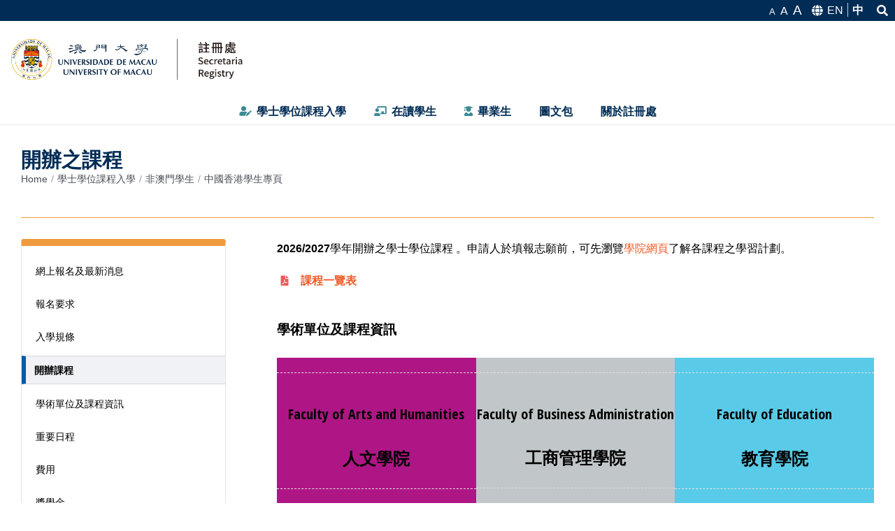

--- FILE ---
content_type: text/html; charset=UTF-8
request_url: https://reg.um.edu.mo/admissions/nonlocal/hk/offer-prog/?lang=zh-hant
body_size: 17233
content:
<!DOCTYPE html>
<html class="avada-html-layout-wide avada-html-header-position-top" lang="zh-hant" prefix="og: http://ogp.me/ns# fb: http://ogp.me/ns/fb#">
<head>
	<meta http-equiv="X-UA-Compatible" content="IE=edge" />
	<meta http-equiv="Content-Type" content="text/html; charset=utf-8"/>
	<meta name="viewport" content="width=device-width, initial-scale=1" />
	<title>開辦之課程 &#8211; Registry, UM</title><link rel="stylesheet" href="https://fonts.googleapis.com/css?family=Monda%3A500%2C400%7COpen%20Sans%3Ainherit%2Cinherititalic%2C400&amp;subset=latin%2Clatin-ext&amp;display=swap" /><link rel="stylesheet" href="https://reg.um.edu.mo/wp-content/cache/min/1/d65141e427689619abc604248e1d6ccf.css" media="all" data-minify="1" />
<link rel="alternate" hreflang="en" href="https://reg.um.edu.mo/admissions/nonlocal/hk/offer-prog/" />
<link rel="alternate" hreflang="zh-hant" href="https://reg.um.edu.mo/admissions/nonlocal/hk/offer-prog/?lang=zh-hant" />
<link rel='dns-prefetch' href='//fonts.googleapis.com' />
<link href='https://fonts.gstatic.com' crossorigin rel='preconnect' />
<link rel="alternate" type="text/calendar" title="Registry, UM &raquo; iCal Feed" href="https://reg.um.edu.mo/events/?lang=zh-hant&amp;ical=1" />
		
		
		
		
		
		
		<meta property="og:title" content="開辦之課程"/>
		<meta property="og:type" content="article"/>
		<meta property="og:url" content="https://reg.um.edu.mo/admissions/nonlocal/hk/offer-prog/?lang=zh-hant"/>
		<meta property="og:site_name" content="Registry, UM"/>
		<meta property="og:description" content=""/>

									<meta property="og:image" content="https://reg.um.edu.mo/wp-content/uploads/2020/11/REG_a_1.png"/>
							







<!--[if IE]>
<link rel='stylesheet' id='avada-IE-css'  href='https://reg.um.edu.mo/wp-content/themes/Avada/assets/css/ie.min.css' type='text/css' media='all' />
<style id='avada-IE-inline-css' type='text/css'>
.avada-select-parent .select-arrow{background-color:#ffffff}
.select-arrow{background-color:#ffffff}
</style>
<![endif]-->






<script type='text/javascript' src='https://reg.um.edu.mo/wp-includes/js/jquery/jquery.js'></script>



<link rel="canonical" href="https://reg.um.edu.mo/admissions/nonlocal/hk/offer-prog/?lang=zh-hant" />
<link rel='shortlink' href='https://reg.um.edu.mo/?p=3304&amp;lang=zh-hant' />
<link rel="alternate" type="application/json+oembed" href="https://reg.um.edu.mo/wp-json/oembed/1.0/embed?url=https%3A%2F%2Freg.um.edu.mo%2Fadmissions%2Fnonlocal%2Fhk%2Foffer-prog%2F%3Flang%3Dzh-hant" />
<link rel="alternate" type="text/xml+oembed" href="https://reg.um.edu.mo/wp-json/oembed/1.0/embed?url=https%3A%2F%2Freg.um.edu.mo%2Fadmissions%2Fnonlocal%2Fhk%2Foffer-prog%2F%3Flang%3Dzh-hant&amp;format=xml" />
<meta name="generator" content="WPML ver:4.4.10 stt:61,1;" />
<style id="mystickymenu" type="text/css">#mysticky-nav { width:100%; position: static; }#mysticky-nav.wrapfixed { position:fixed; left: 0px; margin-top:0px;  z-index: 99990; -webkit-transition: 0.3s; -moz-transition: 0.3s; -o-transition: 0.3s; transition: 0.3s; -ms-filter:"progid:DXImageTransform.Microsoft.Alpha(Opacity=90)"; filter: alpha(opacity=90); opacity:0.9; background-color: #f7f5e7;}#mysticky-nav.wrapfixed .myfixed{ background-color: #f7f5e7; position: relative;top: auto;left: auto;right: auto;}#mysticky-nav .myfixed { margin:0 auto; float:none; border:0px; background:none; max-width:100%; }</style>			<style type="text/css">
																															</style>
			<meta name="tec-api-version" content="v1"><meta name="tec-api-origin" content="https://reg.um.edu.mo/?lang=zh-hant"><link rel="https://theeventscalendar.com/" href="https://reg.um.edu.mo/wp-json/tribe/events/v1/" /><!-- Global site tag (gtag.js) - Google Analytics -->
<script data-rocketlazyloadscript='https://www.googletagmanager.com/gtag/js?id=UA-86346321-1' async ></script>
<script data-rocketlazyloadscript='[data-uri]' ></script>
<style type="text/css" id="css-fb-visibility">@media screen and (max-width: 640px){body:not(.fusion-builder-ui-wireframe) .fusion-no-small-visibility{display:none !important;}body:not(.fusion-builder-ui-wireframe) .sm-text-align-center{text-align:center !important;}body:not(.fusion-builder-ui-wireframe) .sm-text-align-left{text-align:left !important;}body:not(.fusion-builder-ui-wireframe) .sm-text-align-right{text-align:right !important;}body:not(.fusion-builder-ui-wireframe) .fusion-absolute-position-small{position:absolute;top:auto;width:100%;}}@media screen and (min-width: 641px) and (max-width: 1024px){body:not(.fusion-builder-ui-wireframe) .fusion-no-medium-visibility{display:none !important;}body:not(.fusion-builder-ui-wireframe) .md-text-align-center{text-align:center !important;}body:not(.fusion-builder-ui-wireframe) .md-text-align-left{text-align:left !important;}body:not(.fusion-builder-ui-wireframe) .md-text-align-right{text-align:right !important;}body:not(.fusion-builder-ui-wireframe) .fusion-absolute-position-medium{position:absolute;top:auto;width:100%;}}@media screen and (min-width: 1025px){body:not(.fusion-builder-ui-wireframe) .fusion-no-large-visibility{display:none !important;}body:not(.fusion-builder-ui-wireframe) .lg-text-align-center{text-align:center !important;}body:not(.fusion-builder-ui-wireframe) .lg-text-align-left{text-align:left !important;}body:not(.fusion-builder-ui-wireframe) .lg-text-align-right{text-align:right !important;}body:not(.fusion-builder-ui-wireframe) .fusion-absolute-position-large{position:absolute;top:auto;width:100%;}}</style><style type="text/css">.broken_link, a.broken_link {
	text-decoration: underline;
}</style><meta name="generator" content="Powered by Slider Revolution 6.6.8 - responsive, Mobile-Friendly Slider Plugin for WordPress with comfortable drag and drop interface." />
<script>function setREVStartSize(e){
			//window.requestAnimationFrame(function() {
				window.RSIW = window.RSIW===undefined ? window.innerWidth : window.RSIW;
				window.RSIH = window.RSIH===undefined ? window.innerHeight : window.RSIH;
				try {
					var pw = document.getElementById(e.c).parentNode.offsetWidth,
						newh;
					pw = pw===0 || isNaN(pw) || (e.l=="fullwidth" || e.layout=="fullwidth") ? window.RSIW : pw;
					e.tabw = e.tabw===undefined ? 0 : parseInt(e.tabw);
					e.thumbw = e.thumbw===undefined ? 0 : parseInt(e.thumbw);
					e.tabh = e.tabh===undefined ? 0 : parseInt(e.tabh);
					e.thumbh = e.thumbh===undefined ? 0 : parseInt(e.thumbh);
					e.tabhide = e.tabhide===undefined ? 0 : parseInt(e.tabhide);
					e.thumbhide = e.thumbhide===undefined ? 0 : parseInt(e.thumbhide);
					e.mh = e.mh===undefined || e.mh=="" || e.mh==="auto" ? 0 : parseInt(e.mh,0);
					if(e.layout==="fullscreen" || e.l==="fullscreen")
						newh = Math.max(e.mh,window.RSIH);
					else{
						e.gw = Array.isArray(e.gw) ? e.gw : [e.gw];
						for (var i in e.rl) if (e.gw[i]===undefined || e.gw[i]===0) e.gw[i] = e.gw[i-1];
						e.gh = e.el===undefined || e.el==="" || (Array.isArray(e.el) && e.el.length==0)? e.gh : e.el;
						e.gh = Array.isArray(e.gh) ? e.gh : [e.gh];
						for (var i in e.rl) if (e.gh[i]===undefined || e.gh[i]===0) e.gh[i] = e.gh[i-1];
											
						var nl = new Array(e.rl.length),
							ix = 0,
							sl;
						e.tabw = e.tabhide>=pw ? 0 : e.tabw;
						e.thumbw = e.thumbhide>=pw ? 0 : e.thumbw;
						e.tabh = e.tabhide>=pw ? 0 : e.tabh;
						e.thumbh = e.thumbhide>=pw ? 0 : e.thumbh;
						for (var i in e.rl) nl[i] = e.rl[i]<window.RSIW ? 0 : e.rl[i];
						sl = nl[0];
						for (var i in nl) if (sl>nl[i] && nl[i]>0) { sl = nl[i]; ix=i;}
						var m = pw>(e.gw[ix]+e.tabw+e.thumbw) ? 1 : (pw-(e.tabw+e.thumbw)) / (e.gw[ix]);
						newh =  (e.gh[ix] * m) + (e.tabh + e.thumbh);
					}
					var el = document.getElementById(e.c);
					if (el!==null && el) el.style.height = newh+"px";
					el = document.getElementById(e.c+"_wrapper");
					if (el!==null && el) {
						el.style.height = newh+"px";
						el.style.display = "block";
					}
				} catch(e){
					console.log("Failure at Presize of Slider:" + e)
				}
			//});
		  };</script>
		
		
	
	
</head>

<body data-rsssl=1 class="page-template-default page page-id-3304 page-child parent-pageid-3298 tribe-no-js fusion-image-hovers fusion-pagination-sizing fusion-button_size-large fusion-button_type-flat fusion-button_span-yes avada-image-rollover-circle-yes avada-image-rollover-yes avada-image-rollover-direction-left fusion-has-button-gradient fusion-body ltr no-mobile-slidingbar no-mobile-totop avada-has-rev-slider-styles fusion-disable-outline fusion-sub-menu-fade mobile-logo-pos-center layout-wide-mode avada-has-boxed-modal-shadow- layout-scroll-offset-full avada-has-zero-margin-offset-top has-sidebar fusion-top-header menu-text-align-center mobile-menu-design-modern fusion-show-pagination-text fusion-header-layout-v4 avada-responsive avada-footer-fx-sticky avada-menu-highlight-style-background fusion-search-form-classic fusion-main-menu-search-overlay fusion-avatar-circle avada-dropdown-styles avada-blog-layout-large avada-blog-archive-layout-grid avada-ec-not-100-width avada-ec-meta-layout-sidebar avada-header-shadow-no avada-menu-icon-position-left avada-has-megamenu-shadow avada-has-mobile-menu-search avada-has-breadcrumb-mobile-hidden avada-has-titlebar-bar_and_content avada-header-border-color-full-transparent avada-has-pagination-width_height avada-flyout-menu-direction-fade avada-ec-views-v1" >
		<a class="skip-link screen-reader-text" href="#content">Skip to content</a>

	<div id="boxed-wrapper">
		<div class="fusion-sides-frame"></div>
		<div id="wrapper" class="fusion-wrapper">
			<div id="home" style="position:relative;top:-1px;"></div>
			
			<header class="fusion-header-wrapper">
				<div class="fusion-header-v4 fusion-logo-alignment fusion-logo-center fusion-sticky-menu- fusion-sticky-logo- fusion-mobile-logo-1 fusion-sticky-menu-only fusion-header-menu-align-center fusion-mobile-menu-design-modern">
					
<div class="fusion-secondary-header">
	<div class="fusion-row">
							<div class="fusion-alignright">
				<nav class="fusion-secondary-menu" role="navigation" aria-label="Secondary Menu"></nav>			</div>
			</div>
</div>
<div class="fusion-header-sticky-height"></div>

<div class="office-header--top">
	<div class="office-header__lang">
		<div class="fontsize">

		<a href="#" id="fontsmall" class="fontsmall">
							A
					</a>
		<a href="#" id="fontmedium" class="fontmedium">
							A
					</a>
		<a href="#" id="fontlarge" class="fontlarge">
							A
					</a>
		</div>
		<div class="langswitch">
			<span><i class="fas fa-globe"></i></span> 
			
<div class="wpml-ls-statics-shortcode_actions wpml-ls wpml-ls-legacy-list-horizontal">
	<ul><li class="wpml-ls-slot-shortcode_actions wpml-ls-item wpml-ls-item-en wpml-ls-first-item wpml-ls-item-legacy-list-horizontal">
				<a href="https://reg.um.edu.mo/admissions/nonlocal/hk/offer-prog/" class="wpml-ls-link">
                    <span class="wpml-ls-native" lang="en">EN</span><span class="wpml-ls-display"><span class="wpml-ls-bracket"> (</span>英語<span class="wpml-ls-bracket">)</span></span></a>
			</li><li class="wpml-ls-slot-shortcode_actions wpml-ls-item wpml-ls-item-zh-hant wpml-ls-current-language wpml-ls-last-item wpml-ls-item-legacy-list-horizontal">
				<a href="https://reg.um.edu.mo/admissions/nonlocal/hk/offer-prog/?lang=zh-hant" class="wpml-ls-link">
                    <span class="wpml-ls-native">中</span></a>
			</li></ul>
</div>
		</div>
		
		<div class="topsearch">
			<a data-toggle="collapse" data-target="#topsearch"> <i class="fas fa-search"></i></a>
		</div>
	</div>
</div>
<div class="fusion-sticky-header-wrapper"> <!-- start fusion sticky header wrapper -->
	<div class="fusion-header">
		<div class="fusion-row office-header__row">
						<a href="https://um.edu.mo" class="office-header__umlogo"></a>
				<div class="fusion-logo" data-margin-top="10px" data-margin-bottom="10px" data-margin-left="0px" data-margin-right="0px">
			<a class="fusion-logo-link"  href="https://reg.um.edu.mo/?lang=zh-hant" >

						<!-- standard logo -->
			<img src="https://reg.um.edu.mo/wp-content/uploads/2020/11/REG_a_1.png" srcset="https://reg.um.edu.mo/wp-content/uploads/2020/11/REG_a_1.png 1x" width="2816" height="542" alt="Registry, UM Logo" data-retina_logo_url="" class="fusion-standard-logo" />

											<!-- mobile logo -->
				<img src="https://reg.um.edu.mo/wp-content/uploads/2020/11/REG_b_1.png" srcset="https://reg.um.edu.mo/wp-content/uploads/2020/11/REG_b_1.png 1x" width="2270" height="938" alt="Registry, UM Logo" data-retina_logo_url="" class="fusion-mobile-logo" />
			
					</a>
		
<div class="fusion-header-content-3-wrapper">
	</div>
</div>
			<div id="topsearch" class="collapse topsearch__form fade">
						<form role="search" class="searchform fusion-search-form  fusion-search-form-classic" method="get" action="https://reg.um.edu.mo/?lang=zh-hant">
			<div class="fusion-search-form-content">

				
				<div class="fusion-search-field search-field">
					<label><span class="screen-reader-text">Search for:</span>
													<input type="search" value="" name="s" class="s" placeholder="Search..." required aria-required="true" aria-label="Search..."/>
											</label>
				</div>
				<div class="fusion-search-button search-button">
					<input type="submit" class="fusion-search-submit searchsubmit" aria-label="Search" value="&#xf002;" />
									</div>

				
			</div>


			
		<input type='hidden' name='lang' value='zh-hant' /></form>
					</div>
								<div class="fusion-mobile-menu-icons">
							<a href="#" class="fusion-icon fusion-icon-bars" aria-label="Toggle mobile menu" aria-expanded="false"></a>
		
					<a href="#" class="fusion-icon fusion-icon-search" aria-label="Toggle mobile search"></a>
		
		
			</div>
			
					</div>
	</div>
	<div class="fusion-secondary-main-menu">
		<div class="fusion-row">
			<nav class="fusion-main-menu" aria-label="Main Menu"><div class="fusion-overlay-search">		<form role="search" class="searchform fusion-search-form  fusion-search-form-classic" method="get" action="https://reg.um.edu.mo/?lang=zh-hant">
			<div class="fusion-search-form-content">

				
				<div class="fusion-search-field search-field">
					<label><span class="screen-reader-text">Search for:</span>
													<input type="search" value="" name="s" class="s" placeholder="Search..." required aria-required="true" aria-label="Search..."/>
											</label>
				</div>
				<div class="fusion-search-button search-button">
					<input type="submit" class="fusion-search-submit searchsubmit" aria-label="Search" value="&#xf002;" />
									</div>

				
			</div>


			
		<input type='hidden' name='lang' value='zh-hant' /></form>
		<div class="fusion-search-spacer"></div><a href="#" role="button" aria-label="Close Search" class="fusion-close-search"></a></div><ul id="menu-main-menu-v2-chinese-traditional" class="fusion-menu"><li  id="menu-item-4838"  class="menu-item menu-item-type-post_type menu-item-object-page current-page-ancestor menu-item-has-children menu-item-4838 fusion-megamenu-menu "  data-item-id="4838"><a  href="https://reg.um.edu.mo/admissions/?lang=zh-hant" class="fusion-flex-link fusion-background-highlight"><span class="fusion-megamenu-icon"><i class="glyphicon fa-user-edit fas" aria-hidden="true"></i></span><span class="menu-text">學士學位課程入學</span></a><div class="fusion-megamenu-wrapper fusion-columns-4 columns-per-row-4 columns-4 col-span-12 fusion-megamenu-fullwidth fusion-megamenu-width-site-width"><div class="row"><div class="fusion-megamenu-holder" style="width:1400px;" data-width="1400px"><ul class="fusion-megamenu"><li  id="menu-item-5171"  class="menu-item menu-item-type-post_type menu-item-object-page menu-item-has-children menu-item-5171 fusion-megamenu-submenu fusion-megamenu-columns-4 col-lg-3 col-md-3 col-sm-3" ><div class='fusion-megamenu-title'><a href="https://reg.um.edu.mo/admissions/macao-students/?lang=zh-hant"><span class="fusion-megamenu-icon"><i class="glyphicon fa-book-open fas" aria-hidden="true"></i></span>澳門學生</a></div><ul class="sub-menu"><li  id="menu-item-60742"  class="menu-item menu-item-type-custom menu-item-object-custom menu-item-60742" ><a  href="https://reg.um.edu.mo/admissions/macao-students/admission-examination/?lang=zh-hant" class="fusion-background-highlight"><span><span class="fusion-megamenu-bullet"></span>入學考試</span></a></li><li  id="menu-item-60745"  class="menu-item menu-item-type-custom menu-item-object-custom menu-item-60745" ><a  href="https://reg.um.edu.mo/admissions/macao-students/direct-admission/rules/?lang=zh-hant" class="fusion-background-highlight"><span><span class="fusion-megamenu-bullet"></span>直接入學</span></a></li><li  id="menu-item-5172"  class="menu-item menu-item-type-post_type menu-item-object-page menu-item-5172" ><a  href="https://reg.um.edu.mo/admissions/macao-students/application-period/?lang=zh-hant" class="fusion-background-highlight"><span><span class="fusion-megamenu-bullet"></span>報名日期</span></a></li></ul></li><li  id="menu-item-4847"  class="menu-item menu-item-type-post_type menu-item-object-page current-page-ancestor menu-item-has-children menu-item-4847 fusion-megamenu-submenu fusion-megamenu-columns-4 col-lg-3 col-md-3 col-sm-3" ><div class='fusion-megamenu-title'><a href="https://reg.um.edu.mo/admissions/nonlocal/?lang=zh-hant"><span class="fusion-megamenu-icon"><i class="glyphicon fa-globe fas" aria-hidden="true"></i></span>非澳門學生</a></div><ul class="sub-menu"><li  id="menu-item-60751"  class="menu-item menu-item-type-custom menu-item-object-custom menu-item-60751" ><a  href="https://reg.um.edu.mo/admissions/nonlocal/mainland/gk/news/?lang=zh-hant" class="fusion-background-highlight"><span><span class="fusion-megamenu-bullet"></span>内地（高考生）</span></a></li><li  id="menu-item-19738"  class="menu-item menu-item-type-custom menu-item-object-custom menu-item-19738" ><a  href="https://reg.um.edu.mo/admissions/nonlocal/hk/news/?lang=zh-hant" class="fusion-background-highlight"><span><span class="fusion-megamenu-bullet"></span>中國香港學生</span></a></li><li  id="menu-item-7133"  class="menu-item menu-item-type-custom menu-item-object-custom menu-item-7133" ><a  href="https://reg.um.edu.mo/admissions/nonlocal/taiwan/news/?lang=zh-hant" class="fusion-background-highlight"><span><span class="fusion-megamenu-bullet"></span>台灣地區學生</span></a></li><li  id="menu-item-8518"  class="menu-item menu-item-type-custom menu-item-object-custom menu-item-8518" ><a  href="https://reg.um.edu.mo/admissions/nonlocal/malaysia/news/" class="fusion-background-highlight"><span><span class="fusion-megamenu-bullet"></span>馬來西亞學生</span></a></li><li  id="menu-item-8517"  class="menu-item menu-item-type-custom menu-item-object-custom menu-item-8517" ><a  href="https://reg.um.edu.mo/admissions/nonlocal/others-regions/news/" class="fusion-background-highlight"><span><span class="fusion-megamenu-bullet"></span>其他學生</span></a></li></ul></li><li  id="menu-item-4853"  class="menu-item menu-item-type-post_type menu-item-object-page menu-item-has-children menu-item-4853 fusion-megamenu-submenu fusion-megamenu-columns-4 col-lg-3 col-md-3 col-sm-3" ><div class='fusion-megamenu-title'><a href="https://reg.um.edu.mo/admissions/general-information/application-period/?lang=zh-hant"><span class="fusion-megamenu-icon"><i class="glyphicon fa-info-circle fas" aria-hidden="true"></i></span>基本資料</a></div><ul class="sub-menu"><li  id="menu-item-4854"  class="menu-item menu-item-type-post_type menu-item-object-page menu-item-4854" ><a  href="https://reg.um.edu.mo/admissions/general-information/application-period/?lang=zh-hant" class="fusion-background-highlight"><span><span class="fusion-megamenu-bullet"></span>報名日期</span></a></li><li  id="menu-item-63720"  class="menu-item menu-item-type-custom menu-item-object-custom menu-item-63720" ><a  href="https://reg.um.edu.mo/admissions/general-information/scholarships-2/?lang=zh-hant" class="fusion-background-highlight"><span><span class="fusion-megamenu-bullet"></span>獎學金</span></a></li><li  id="menu-item-64671"  class="menu-item menu-item-type-custom menu-item-object-custom menu-item-64671" ><a  href="https://reg.um.edu.mo/admissions/general-information/fees/?lang=zh-hant" class="fusion-background-highlight"><span><span class="fusion-megamenu-bullet"></span>費用</span></a></li><li  id="menu-item-4857"  class="menu-item menu-item-type-post_type menu-item-object-page menu-item-4857" ><a  href="https://reg.um.edu.mo/admissions/general-information/admission-policy/?lang=zh-hant" class="fusion-background-highlight"><span><span class="fusion-megamenu-bullet"></span>身心障礙學生入學政策</span></a></li><li  id="menu-item-4858"  class="menu-item menu-item-type-post_type menu-item-object-page menu-item-4858" ><a  href="https://reg.um.edu.mo/admissions/general-information/qa/?lang=zh-hant" class="fusion-background-highlight"><span><span class="fusion-megamenu-bullet"></span>常見問題</span></a></li><li  id="menu-item-4859"  class="menu-item menu-item-type-post_type menu-item-object-page menu-item-4859" ><a  href="https://reg.um.edu.mo/admissions/general-information/download-area/?lang=zh-hant" class="fusion-background-highlight"><span><span class="fusion-megamenu-bullet"></span>下載區</span></a></li><li  id="menu-item-4860"  class="menu-item menu-item-type-post_type menu-item-object-page menu-item-4860" ><a  href="https://reg.um.edu.mo/admissions/general-information/termination/?lang=zh-hant" class="fusion-background-highlight"><span><span class="fusion-megamenu-bullet"></span>終止申請及學籍</span></a></li><li  id="menu-item-4862"  class="menu-item menu-item-type-post_type menu-item-object-page menu-item-4862" ><a  href="https://reg.um.edu.mo/admissions/general-information/admission-enquiry/?lang=zh-hant" class="fusion-background-highlight"><span><span class="fusion-megamenu-bullet"></span>入學查詢</span></a></li><li  id="menu-item-64152"  class="menu-item menu-item-type-custom menu-item-object-custom menu-item-64152" ><a  href="https://reg.um.edu.mo/university-almanac/?lang=zh-hant" class="fusion-background-highlight"><span><span class="fusion-megamenu-bullet"></span>澳大校曆</span></a></li></ul></li><li  id="menu-item-4863"  class="menu-item menu-item-type-custom menu-item-object-custom menu-item-has-children menu-item-4863 fusion-megamenu-submenu fusion-megamenu-columns-4 col-lg-3 col-md-3 col-sm-3" ><div class='fusion-megamenu-title'><span><span class="fusion-megamenu-icon"><i class="glyphicon fa-link fas" aria-hidden="true"></i></span>相關連結</span></div><ul class="sub-menu"><li  id="menu-item-4864"  class="menu-item menu-item-type-custom menu-item-object-custom menu-item-4864" ><a  href="https://www.um.edu.mo/zh-hant/about-um/" class="fusion-background-highlight"><span><span class="fusion-megamenu-bullet"></span>關於澳大</span></a></li><li  id="menu-item-4870"  class="menu-item menu-item-type-custom menu-item-object-custom menu-item-4870" ><a  href="https://www.um.edu.mo/zh-hant/news-centre/news-and-events/news-and-press-releases.html" class="fusion-background-highlight"><span><span class="fusion-megamenu-bullet"></span>澳大發展動向</span></a></li><li  id="menu-item-4867"  class="menu-item menu-item-type-custom menu-item-object-custom menu-item-4867" ><a  href="https://www.um.edu.mo/zh-hant/study-at-um/facilities.html" class="fusion-background-highlight"><span><span class="fusion-megamenu-bullet"></span>大學設施</span></a></li><li  id="menu-item-5884"  class="menu-item menu-item-type-post_type menu-item-object-page menu-item-5884" ><a  href="https://reg.um.edu.mo/admissions/how-to-get-to-registry/?lang=zh-hant" class="fusion-background-highlight"><span><span class="fusion-megamenu-bullet"></span>前往澳大註冊處交通路線</span></a></li><li  id="menu-item-4868"  class="menu-item menu-item-type-custom menu-item-object-custom menu-item-4868" ><a  href="https://grs.um.edu.mo/?lang=zh-hant" class="fusion-background-highlight"><span><span class="fusion-megamenu-bullet"></span>研究生院</span></a></li></ul></li></ul></div><div style="clear:both;"></div></div></div></li><li  id="menu-item-4871"  class="menu-item menu-item-type-custom menu-item-object-custom menu-item-has-children menu-item-4871 fusion-dropdown-menu"  data-item-id="4871"><a  href="https://reg.um.edu.mo/current-students/?lang=zh-hant" class="fusion-flex-link fusion-background-highlight"><span class="fusion-megamenu-icon"><i class="glyphicon fa-chalkboard-teacher fas" aria-hidden="true"></i></span><span class="menu-text">在讀學生</span></a><ul class="sub-menu"><li  id="menu-item-4872"  class="menu-item menu-item-type-post_type menu-item-object-page menu-item-has-children menu-item-4872 fusion-dropdown-submenu" ><a  href="https://reg.um.edu.mo/current-students/curriculum-model/?lang=zh-hant" class="fusion-background-highlight"><span><span class="fusion-megamenu-icon"><i class="glyphicon fa-angle-down fas" aria-hidden="true"></i></span>課程模式</span></a><ul class="sub-menu"><li  id="menu-item-4873"  class="menu-item menu-item-type-post_type menu-item-object-page menu-item-4873" ><a  href="https://reg.um.edu.mo/current-students/curriculum-model/ug-curriculum-model/?lang=zh-hant" class="fusion-background-highlight"><span>學士學位課程模式</span></a></li><li  id="menu-item-4874"  class="menu-item menu-item-type-post_type menu-item-object-page menu-item-4874" ><a  href="https://reg.um.edu.mo/current-students/curriculum-model/minor-programme/general-rules/?lang=zh-hant" class="fusion-background-highlight"><span>副修計劃</span></a></li></ul></li><li  id="menu-item-8654"  class="menu-item menu-item-type-post_type menu-item-object-page menu-item-has-children menu-item-8654 fusion-dropdown-submenu" ><a  href="https://reg.um.edu.mo/current-students/enrolment-and-examinations/?lang=zh-hant" class="fusion-background-highlight"><span><span class="fusion-megamenu-icon"><i class="glyphicon fa-angle-down fas" aria-hidden="true"></i></span>選科及考試</span></a><ul class="sub-menu"><li  id="menu-item-4876"  class="menu-item menu-item-type-post_type menu-item-object-page menu-item-4876" ><a  href="https://reg.um.edu.mo/current-students/enrolment-and-examinations/course-enrolment/general-information/?lang=zh-hant" class="fusion-background-highlight"><span>選科</span></a></li><li  id="menu-item-4877"  class="menu-item menu-item-type-post_type menu-item-object-page menu-item-4877" ><a  href="https://reg.um.edu.mo/current-students/enrolment-and-examinations/examinations/general-information-2/?lang=zh-hant" class="fusion-background-highlight"><span>考試</span></a></li></ul></li><li  id="menu-item-7129"  class="menu-item menu-item-type-post_type menu-item-object-page menu-item-has-children menu-item-7129 fusion-dropdown-submenu" ><a  href="https://reg.um.edu.mo/current-students/student-applications/application-forms/?lang=zh-hant" class="fusion-background-highlight"><span><span class="fusion-megamenu-icon"><i class="glyphicon fa-angle-down fas" aria-hidden="true"></i></span>學生申請</span></a><ul class="sub-menu"><li  id="menu-item-7130"  class="menu-item menu-item-type-post_type menu-item-object-page menu-item-7130" ><a  href="https://reg.um.edu.mo/current-students/student-applications/application-forms/?lang=zh-hant" class="fusion-background-highlight"><span>常用表格</span></a></li><li  id="menu-item-70776"  class="menu-item menu-item-type-post_type menu-item-object-page menu-item-70776" ><a  href="https://reg.um.edu.mo/current-students/student-applications/%e8%81%af%e5%90%88%e5%9f%b9%e9%a4%8a%e8%a8%88%e5%8a%83%ef%bc%88%e6%9b%b4%e6%96%b0%ef%bc%89/?lang=zh-hant" class="fusion-background-highlight"><span>聯合培養計劃</span></a></li><li  id="menu-item-33325"  class="menu-item menu-item-type-post_type menu-item-object-page menu-item-33325" ><a  href="https://reg.um.edu.mo/current-students/student-applications/cet46/general-information/?lang=zh-hant" class="fusion-background-highlight"><span>全國大學英語四、六級考試</span></a></li><li  id="menu-item-91467"  class="menu-item menu-item-type-post_type menu-item-object-page menu-item-91467" ><a  href="https://reg.um.edu.mo/current-students/student-applications/course-exemption-waiver/?lang=zh-hant" class="fusion-background-highlight"><span>免修/轉修科目</span></a></li><li  id="menu-item-72314"  class="menu-item menu-item-type-post_type menu-item-object-page menu-item-72314" ><a  href="https://reg.um.edu.mo/current-students/student-applications/check-out-procedures/general-rules/?lang=zh-hant" class="fusion-background-highlight"><span>保留學位、退學及離校手續</span></a></li><li  id="menu-item-8655"  class="menu-item menu-item-type-post_type menu-item-object-page menu-item-8655" ><a  href="https://reg.um.edu.mo/current-students/student-applications/minor-programme/general-rules/?lang=zh-hant" class="fusion-background-highlight"><span>副修計劃</span></a></li><li  id="menu-item-15786"  class="menu-item menu-item-type-post_type menu-item-object-page menu-item-15786" ><a  href="https://reg.um.edu.mo/current-students/student-applications/summer-research-programme/purpose-and-scope/?lang=zh-hant" class="fusion-background-highlight"><span>暑期研究項目</span></a></li><li  id="menu-item-91230"  class="menu-item menu-item-type-post_type menu-item-object-page menu-item-91230" ><a  href="https://reg.um.edu.mo/current-students/student-applications/testing-out-of-language-courses/test-out-requirements/?lang=zh-hant" class="fusion-background-highlight"><span>豁免修讀語言科目</span></a></li><li  id="menu-item-4880"  class="menu-item menu-item-type-post_type menu-item-object-page menu-item-4880" ><a  href="https://reg.um.edu.mo/current-students/student-applications/transfer-of-programme/general-rules/?lang=zh-hant" class="fusion-background-highlight"><span>轉修課程</span></a></li><li  id="menu-item-26062"  class="menu-item menu-item-type-post_type menu-item-object-page menu-item-26062" ><a  href="https://reg.um.edu.mo/current-students/student-applications/withdrawal-from-individual-courses/general-rules-2/?lang=zh-hant" class="fusion-background-highlight"><span>退修科目</span></a></li></ul></li></ul></li><li  id="menu-item-4891"  class="menu-item menu-item-type-post_type menu-item-object-page menu-item-has-children menu-item-4891 fusion-dropdown-menu"  data-item-id="4891"><a  href="https://reg.um.edu.mo/graduation/?lang=zh-hant" class="fusion-flex-link fusion-background-highlight"><span class="fusion-megamenu-icon"><i class="glyphicon fa-user-graduate fas" aria-hidden="true"></i></span><span class="menu-text">畢業生</span></a><ul class="sub-menu"><li  id="menu-item-4892"  class="menu-item menu-item-type-post_type menu-item-object-page menu-item-4892 fusion-dropdown-submenu" ><a  href="https://reg.um.edu.mo/graduation/congregation/?lang=zh-hant" class="fusion-background-highlight"><span>畢業典禮</span></a></li><li  id="menu-item-4893"  class="menu-item menu-item-type-post_type menu-item-object-page menu-item-4893 fusion-dropdown-submenu" ><a  href="https://reg.um.edu.mo/graduation/graduation-gown/?lang=zh-hant" class="fusion-background-highlight"><span>畢業袍</span></a></li><li  id="menu-item-4894"  class="menu-item menu-item-type-post_type menu-item-object-page menu-item-4894 fusion-dropdown-submenu" ><a  href="https://reg.um.edu.mo/graduation/graduation-documents/?lang=zh-hant" class="fusion-background-highlight"><span>畢業文件</span></a></li><li  id="menu-item-27982"  class="menu-item menu-item-type-post_type menu-item-object-page menu-item-has-children menu-item-27982 fusion-dropdown-submenu" ><a  href="https://reg.um.edu.mo/graduation/useful-links/?lang=zh-hant" class="fusion-background-highlight"><span><span class="fusion-megamenu-icon"><i class="glyphicon fa-angle-down fas" aria-hidden="true"></i></span>實用連結</span></a><ul class="sub-menu"><li  id="menu-item-27985"  class="menu-item menu-item-type-custom menu-item-object-custom menu-item-27985" ><a  href="https://www.um.edu.mo/sao/cn/sao_index.php" class="fusion-background-highlight"><span>學生事務部</span></a></li><li  id="menu-item-27988"  class="menu-item menu-item-type-custom menu-item-object-custom menu-item-27988" ><a  href="https://grs.um.edu.mo/?lang=zh-hant" class="fusion-background-highlight"><span>研究生院</span></a></li><li  id="menu-item-27991"  class="menu-item menu-item-type-custom menu-item-object-custom menu-item-27991" ><a  href="https://ado.um.edu.mo/?lang=zh-hant" class="fusion-background-highlight"><span>校友及發展辦公室</span></a></li><li  id="menu-item-27994"  class="menu-item menu-item-type-custom menu-item-object-custom menu-item-27994" ><a  href="https://www.um.edu.mo/sao/scs/fspc/students/fss/cn/scs_fsas.php" class="fusion-background-highlight"><span>升學諮詢服務</span></a></li></ul></li></ul></li><li  id="menu-item-42166"  class="menu-item menu-item-type-post_type menu-item-object-page menu-item-42166"  data-item-id="42166"><a  href="https://reg.um.edu.mo/infographic/?lang=zh-hant" class="fusion-background-highlight"><span class="menu-text">圖文包</span></a></li><li  id="menu-item-4899"  class="menu-item menu-item-type-post_type menu-item-object-page menu-item-has-children menu-item-4899 fusion-dropdown-menu"  data-item-id="4899"><a  href="https://reg.um.edu.mo/about-reg/?lang=zh-hant" class="fusion-background-highlight"><span class="menu-text">關於註冊處</span></a><ul class="sub-menu"><li  id="menu-item-4900"  class="menu-item menu-item-type-post_type menu-item-object-page menu-item-4900 fusion-dropdown-submenu" ><a  href="https://reg.um.edu.mo/about-reg/roles-functions/?lang=zh-hant" class="fusion-background-highlight"><span>職能及工作範圍</span></a></li><li  id="menu-item-4901"  class="menu-item menu-item-type-post_type menu-item-object-page menu-item-4901 fusion-dropdown-submenu" ><a  href="https://reg.um.edu.mo/about-reg/performance-pledge/?lang=zh-hant" class="fusion-background-highlight"><span>服務承諾計劃</span></a></li><li  id="menu-item-4902"  class="menu-item menu-item-type-post_type menu-item-object-page menu-item-4902 fusion-dropdown-submenu" ><a  href="https://reg.um.edu.mo/about-reg/facts-and-figures/students-figures/?lang=zh-hant" class="fusion-background-highlight"><span>數據資料</span></a></li><li  id="menu-item-4903"  class="menu-item menu-item-type-post_type menu-item-object-page menu-item-4903 fusion-dropdown-submenu" ><a  href="https://reg.um.edu.mo/about-reg/glossary/degrees-conferred/fah/?lang=zh-hant" class="fusion-background-highlight"><span>詞彙表</span></a></li><li  id="menu-item-4904"  class="menu-item menu-item-type-post_type menu-item-object-page menu-item-4904 fusion-dropdown-submenu" ><a  href="https://reg.um.edu.mo/about-reg/rules-and-guidelines/?lang=zh-hant" class="fusion-background-highlight"><span>規條和指引</span></a></li><li  id="menu-item-4905"  class="menu-item menu-item-type-post_type menu-item-object-page menu-item-4905 fusion-dropdown-submenu" ><a  href="https://reg.um.edu.mo/about-reg/contact-us/?lang=zh-hant" class="fusion-background-highlight"><span>聯絡我們</span></a></li></ul></li></ul></nav>
<nav class="fusion-mobile-nav-holder fusion-mobile-menu-text-align-left" aria-label="Main Menu Mobile">
	<div class="mobile-menu__setting">
		<div class="mobile-menu__settingleft">
			<div class="mobile-menu__setingfontsize">
				
				<a href="#" id="mfontsmall" class="fontsmall">
											A
									</a>
				<a href="#" id="mfontmedium" class="fontmedium">
											A
									</a>
				<a href="#" id="mfontlarge" class="fontlarge">
											A
									</a>
			</div>
		</div>
		<div class="mobile-menu__settingright">
			<span><i class="fas fa-globe"></i></span> 
						<a href="https://reg.um.edu.mo/admissions/nonlocal/hk/offer-prog/">
				EN
			</a>
			<a href="https://reg.um.edu.mo/admissions/nonlocal/hk/offer-prog/?lang=zh-hant">
				中
			</a>
		</div>
		
	</div>
</nav>

			
<div class="fusion-clearfix"></div>
<div class="fusion-mobile-menu-search">
			<form role="search" class="searchform fusion-search-form  fusion-search-form-classic" method="get" action="https://reg.um.edu.mo/?lang=zh-hant">
			<div class="fusion-search-form-content">

				
				<div class="fusion-search-field search-field">
					<label><span class="screen-reader-text">Search for:</span>
													<input type="search" value="" name="s" class="s" placeholder="Search..." required aria-required="true" aria-label="Search..."/>
											</label>
				</div>
				<div class="fusion-search-button search-button">
					<input type="submit" class="fusion-search-submit searchsubmit" aria-label="Search" value="&#xf002;" />
									</div>

				
			</div>


			
		<input type='hidden' name='lang' value='zh-hant' /></form>
		</div>
		</div>
	</div>
</div> <!-- end fusion sticky header wrapper -->
				</div>
				<div class="fusion-clearfix"></div>
			</header>
						
			
		<div id="sliders-container">
					</div>
				
					
			<div class="avada-page-titlebar-wrapper">
				<div class="avada-page-titlebar-wrapper">
	<div class="fusion-page-title-bar fusion-page-title-bar-none fusion-page-title-bar-left">
		<div class="fusion-page-title-row">
			<div class="fusion-page-title-wrapper">
				<div class="fusion-page-title-captions">

																							<h1 class="entry-title">開辦之課程</h1>

											
					
				</div>

															<div class="fusion-page-title-secondary">
							<div class="fusion-breadcrumbs"><span class="fusion-breadcrumb-item"><a href="https://reg.um.edu.mo/?lang=zh-hant" class="fusion-breadcrumb-link"><span >Home</span></a></span><span class="fusion-breadcrumb-sep">/</span><span class="fusion-breadcrumb-item"><a href="https://reg.um.edu.mo/admissions/?lang=zh-hant" class="fusion-breadcrumb-link"><span >學士學位課程入學</span></a></span><span class="fusion-breadcrumb-sep">/</span><span class="fusion-breadcrumb-item"><a href="https://reg.um.edu.mo/admissions/nonlocal/?lang=zh-hant" class="fusion-breadcrumb-link"><span >非澳門學生</span></a></span><span class="fusion-breadcrumb-sep">/</span><span class="fusion-breadcrumb-item"><a href="https://reg.um.edu.mo/admissions/nonlocal/hk/news/?lang=zh-hant" class="fusion-breadcrumb-link"><span >中國香港學生專頁</span></a></span><span class="fusion-breadcrumb-sep">/</span><span class="fusion-breadcrumb-item"><span  class="breadcrumb-leaf">開辦之課程</span></span></div>						</div>
									
			</div>
		</div>
	</div>
</div>
			</div>

						<main id="main" class="clearfix ">
				<div class="fusion-row" style="">
<section id="content" style="float: right;">

					<div id="post-3304" class="post-3304 page type-page status-publish hentry">
			<span class="entry-title rich-snippet-hidden">開辦之課程</span><span class="vcard rich-snippet-hidden"><span class="fn"><a href="https://reg.um.edu.mo/author/regadmin/?lang=zh-hant" title="「regadmin」的文章" rel="author">regadmin</a></span></span><span class="updated rich-snippet-hidden">2025-09-12T11:50:59+08:00</span>
			
			<div class="post-content">
				<div class="fusion-fullwidth fullwidth-box fusion-builder-row-1 nonhundred-percent-fullwidth non-hundred-percent-height-scrolling" style="background-color: rgba(255,255,255,0);background-position: center center;background-repeat: no-repeat;padding-top:0px;padding-right:0px;padding-bottom:0px;padding-left:0px;margin-bottom: 0px;margin-top: 0px;border-width: 0px 0px 0px 0px;border-color:#e2e2e2;border-style:solid;" ><div class="fusion-builder-row fusion-row"><div class="fusion-layout-column fusion_builder_column fusion-builder-column-0 fusion_builder_column_1_1 1_1 fusion-one-full fusion-column-first fusion-column-last" style="margin-top:0px;margin-bottom:10px;"><div class="fusion-column-wrapper fusion-flex-column-wrapper-legacy" style="background-position:left top;background-repeat:no-repeat;-webkit-background-size:cover;-moz-background-size:cover;-o-background-size:cover;background-size:cover;padding: 0px 0px 0px 0px;"><div class="fusion-text fusion-text-1"><p><span style="font-size: 16px;"><strong>2026/2027</strong>學年開辦之學士學位課程 。申請人於填報志願前，可先瀏覽<a href="https://reg.um.edu.mo/admissions/programme/?lang=zh-hant">學院網頁</a>了解各課程之學習計劃。</span></p>
<ul class="fusion-checklist fusion-checklist-1" style="font-size:14px;line-height:23.8px;"><li class="fusion-li-item"><span style="height:23.8px;width:23.8px;margin-right:9.8px;" class="icon-wrapper circle-no"><i class="fusion-li-icon fa-file-pdf fas" style="color:#f05858;" aria-hidden="true"></i></span><div class="fusion-li-item-content" style="margin-left:33.6px;"></p>
<p><span style="font-size: 16px;"><a href="https://reg.um.edu.mo/download/admission-other/prog-list-DA-nonlocal_Chi.pdf?_t=1641261172"><strong>課程一覽表</strong></a></span></p>
<p></div></li></ul>
</div><div class="fusion-text fusion-text-2"><h3 id="mcetoc_1gkd6010s0">學術單位及課程資訊</h3>
</div><div class="fusion-clearfix"></div></div></div></div></div>
<div class="fusion-fullwidth fullwidth-box fusion-builder-row-2 hundred-percent-fullwidth non-hundred-percent-height-scrolling fusion-equal-height-columns" style="background-color: rgba(255,255,255,0);background-position: center center;background-repeat: no-repeat;padding-top:0px;padding-right:0px;padding-bottom:0px;padding-left:0px;margin-bottom: 0px;margin-top: 0px;border-width: 0px 0px 0px 0px;border-color:#e2e2e2;border-style:solid;" ><div class="fusion-builder-row fusion-row"><div class="fusion-layout-column fusion_builder_column fusion-builder-column-1 fusion_builder_column_1_3 1_3 fusion-one-third fusion-column-first fusion-column-inner-bg-wrapper fusion-animated" style="width:33.333333333333%;width:calc(33.333333333333% - ( ( 0px + 0px ) * 0.33333333333333 ) );margin-right: 0px;margin-top:0px;margin-bottom:0px;" data-animationType="slideInLeft" data-animationDuration="0.3" data-animationOffset="100%"><div class="fusion-column-wrapper fusion-flex-column-wrapper-legacy" style="padding: 20px 0px 20px 0px;"><div class="fusion-column-content-centered"><div class="fusion-column-content"><div class="fusion-sep-clear"></div><div class="fusion-separator fusion-full-width-sep" style="margin-left: auto;margin-right: auto;width:100%;"><div class="fusion-separator-border sep-single sep-dashed" style="border-color:#e2e2e2;border-top-width:1px;"></div></div><div class="fusion-sep-clear"></div><div class="fusion-text fusion-text-3"><h1 style="text-align: center;" id="mcetoc_1fij2dhmb8"><strong><span style="font-size: 20px;">Faculty of Arts and Humanities</span></strong></h1>
<p style="text-align: center;"><strong><span style="font-size: 24px;">人文學院</span></strong></p>
</div><div class="fusion-sep-clear"></div><div class="fusion-separator fusion-full-width-sep" style="margin-left: auto;margin-right: auto;width:100%;"><div class="fusion-separator-border sep-single sep-dashed" style="border-color:#e2e2e2;border-top-width:1px;"></div></div><div class="fusion-sep-clear"></div></div></div><div class="fusion-clearfix"></div></div><span class="fusion-column-inner-bg hover-type-none"><a href="https://fah.um.edu.mo/programmes/?lang=zh-hant" rel="noopener noreferrer" target="_blank"><span class="fusion-column-inner-bg-image" style="background-color:#af1685;background-position:left top;background-repeat:no-repeat;-webkit-background-size:cover;-moz-background-size:cover;-o-background-size:cover;background-size:cover;"></span></a></span></div><div class="fusion-layout-column fusion_builder_column fusion-builder-column-2 fusion_builder_column_1_3 1_3 fusion-one-third fusion-column-inner-bg-wrapper fusion-animated" style="width:33.333333333333%;width:calc(33.333333333333% - ( ( 0px + 0px ) * 0.33333333333333 ) );margin-right: 0px;margin-top:0px;margin-bottom:0px;" data-animationType="slideInDown" data-animationDuration="0.3" data-animationOffset="100%"><div class="fusion-column-wrapper fusion-flex-column-wrapper-legacy" style="padding: 20px 0px 20px 0px;"><div class="fusion-sep-clear"></div><div class="fusion-separator fusion-full-width-sep" style="margin-left: auto;margin-right: auto;width:100%;"><div class="fusion-separator-border sep-single sep-dashed" style="border-color:#e2e2e2;border-top-width:1px;"></div></div><div class="fusion-sep-clear"></div><div class="fusion-text fusion-text-4"><h1 style="text-align: center;" id="mcetoc_1fij2dhmc9"><strong><span style="font-size: 20px;">Faculty of Business Administration</span></strong></h1>
<p style="text-align: center;"><strong><span style="font-size: 24px;">工商管理學院</span></strong></p>
</div><div class="fusion-sep-clear"></div><div class="fusion-separator fusion-full-width-sep" style="margin-left: auto;margin-right: auto;width:100%;"><div class="fusion-separator-border sep-single sep-dashed" style="border-color:#e2e2e2;border-top-width:1px;"></div></div><div class="fusion-sep-clear"></div><div class="fusion-clearfix"></div></div><span class="fusion-column-inner-bg hover-type-none"><a href="https://fba.um.edu.mo/programmes/bachelor/?lang=zh-hant" rel="noopener noreferrer" target="_blank"><span class="fusion-column-inner-bg-image" style="background-color:#c1c6c8;background-position:left top;background-repeat:no-repeat;-webkit-background-size:cover;-moz-background-size:cover;-o-background-size:cover;background-size:cover;"></span></a></span></div><div class="fusion-layout-column fusion_builder_column fusion-builder-column-3 fusion_builder_column_1_3 1_3 fusion-one-third fusion-column-last fusion-column-inner-bg-wrapper fusion-animated" style="width:33.333333333333%;width:calc(33.333333333333% - ( ( 0px + 0px ) * 0.33333333333333 ) );margin-top:0px;margin-bottom:0px;" data-animationType="slideInRight" data-animationDuration="0.3" data-animationOffset="100%"><div class="fusion-column-wrapper fusion-flex-column-wrapper-legacy" style="padding: 20px 0px 20px 0px;"><div class="fusion-column-content-centered"><div class="fusion-column-content"><div class="fusion-sep-clear"></div><div class="fusion-separator fusion-full-width-sep" style="margin-left: auto;margin-right: auto;width:100%;"><div class="fusion-separator-border sep-single sep-dashed" style="border-color:#e2e2e2;border-top-width:1px;"></div></div><div class="fusion-sep-clear"></div><div class="fusion-text fusion-text-5"><h1 style="text-align: center;" id="mcetoc_1fij2dhmca"><strong><span style="font-size: 20px;">Faculty of Education</span></strong></h1>
<p style="text-align: center;"><strong><span style="font-size: 24px;">教育學院</span></strong></p>
</div><div class="fusion-sep-clear"></div><div class="fusion-separator fusion-full-width-sep" style="margin-left: auto;margin-right: auto;width:100%;"><div class="fusion-separator-border sep-single sep-dashed" style="border-color:#e2e2e2;border-top-width:1px;"></div></div><div class="fusion-sep-clear"></div></div></div><div class="fusion-clearfix"></div></div><span class="fusion-column-inner-bg hover-type-none"><a href="https://fed.um.edu.mo/zh-hant/degree-programmes/" rel="noopener noreferrer" target="_blank"><span class="fusion-column-inner-bg-image" style="background-color:#59cbe8;background-position:left top;background-repeat:no-repeat;-webkit-background-size:cover;-moz-background-size:cover;-o-background-size:cover;background-size:cover;"></span></a></span></div></div></div>
<div class="fusion-fullwidth fullwidth-box fusion-builder-row-3 hundred-percent-fullwidth non-hundred-percent-height-scrolling fusion-equal-height-columns" style="background-color: rgba(255,255,255,0);background-position: center center;background-repeat: no-repeat;padding-top:0px;padding-right:0px;padding-bottom:0px;padding-left:0px;margin-bottom: 0px;margin-top: 0px;border-width: 0px 0px 0px 0px;border-color:#e2e2e2;border-style:solid;" ><div class="fusion-builder-row fusion-row"><div class="fusion-layout-column fusion_builder_column fusion-builder-column-4 fusion_builder_column_1_3 1_3 fusion-one-third fusion-column-first fusion-column-inner-bg-wrapper fusion-animated" style="width:33.333333333333%;width:calc(33.333333333333% - ( ( 0px + 0px ) * 0.33333333333333 ) );margin-right: 0px;margin-top:0px;margin-bottom:0px;" data-animationType="slideInLeft" data-animationDuration="0.3" data-animationOffset="100%"><div class="fusion-column-wrapper fusion-flex-column-wrapper-legacy" style="padding: 20px 0px 20px 0px;"><div class="fusion-column-content-centered"><div class="fusion-column-content"><div class="fusion-sep-clear"></div><div class="fusion-separator fusion-full-width-sep" style="margin-left: auto;margin-right: auto;width:100%;"><div class="fusion-separator-border sep-single sep-dashed" style="border-color:#e2e2e2;border-top-width:1px;"></div></div><div class="fusion-sep-clear"></div><div class="fusion-text fusion-text-6"><h1 style="text-align: center;" id="mcetoc_1fij2dhmcb"><strong><span style="font-size: 20px;">Faculty of Health Sciences</span></strong></h1>
<p style="text-align: center;"><strong><span style="font-size: 24px;">健康科學學院</span></strong></p>
</div><div class="fusion-sep-clear"></div><div class="fusion-separator fusion-full-width-sep" style="margin-left: auto;margin-right: auto;width:100%;"><div class="fusion-separator-border sep-single sep-dashed" style="border-color:#e2e2e2;border-top-width:1px;"></div></div><div class="fusion-sep-clear"></div></div></div><div class="fusion-clearfix"></div></div><span class="fusion-column-inner-bg hover-type-none"><a href="https://fhs.um.edu.mo/zh-hant/education/bachelor-programme/" rel="noopener noreferrer" target="_blank"><span class="fusion-column-inner-bg-image" style="background-color:#d0df00;background-position:left top;background-repeat:no-repeat;-webkit-background-size:cover;-moz-background-size:cover;-o-background-size:cover;background-size:cover;"></span></a></span></div><div class="fusion-layout-column fusion_builder_column fusion-builder-column-5 fusion_builder_column_1_3 1_3 fusion-one-third fusion-column-inner-bg-wrapper fusion-animated" style="width:33.333333333333%;width:calc(33.333333333333% - ( ( 0px + 0px ) * 0.33333333333333 ) );margin-right: 0px;margin-top:0px;margin-bottom:0px;" data-animationType="zoomInUp" data-animationDuration="0.3" data-animationOffset="100%"><div class="fusion-column-wrapper fusion-flex-column-wrapper-legacy" style="padding: 20px 0px 20px 0px;"><div class="fusion-column-content-centered"><div class="fusion-column-content"><div class="fusion-sep-clear"></div><div class="fusion-separator fusion-full-width-sep" style="margin-left: auto;margin-right: auto;width:100%;"><div class="fusion-separator-border sep-single sep-dashed" style="border-color:#e2e2e2;border-top-width:1px;"></div></div><div class="fusion-sep-clear"></div><div class="fusion-text fusion-text-7"><h1 style="text-align: center;" id="mcetoc_1fij2dhmcc"><strong><span style="font-size: 20px;">Faculty of Law</span></strong></h1>
<p style="text-align: center;"><strong><span style="font-size: 24px;">法學院</span></strong></p>
</div><div class="fusion-sep-clear"></div><div class="fusion-separator fusion-full-width-sep" style="margin-left: auto;margin-right: auto;width:100%;"><div class="fusion-separator-border sep-single sep-dashed" style="border-color:#e2e2e2;border-top-width:1px;"></div></div><div class="fusion-sep-clear"></div></div></div><div class="fusion-clearfix"></div></div><span class="fusion-column-inner-bg hover-type-none"><a href="https://fll.um.edu.mo/programme/bachelor/" rel="noopener noreferrer" target="_blank"><span class="fusion-column-inner-bg-image" style="background-color:#ba0c2f;background-position:left top;background-repeat:no-repeat;-webkit-background-size:cover;-moz-background-size:cover;-o-background-size:cover;background-size:cover;"></span></a></span></div><div class="fusion-layout-column fusion_builder_column fusion-builder-column-6 fusion_builder_column_1_3 1_3 fusion-one-third fusion-column-last fusion-column-inner-bg-wrapper fusion-animated" style="width:33.333333333333%;width:calc(33.333333333333% - ( ( 0px + 0px ) * 0.33333333333333 ) );margin-top:0px;margin-bottom:0px;" data-animationType="slideInRight" data-animationDuration="0.3" data-animationOffset="100%"><div class="fusion-column-wrapper fusion-flex-column-wrapper-legacy" style="padding: 20px 0px 20px 0px;"><div class="fusion-column-content-centered"><div class="fusion-column-content"><div class="fusion-sep-clear"></div><div class="fusion-separator fusion-full-width-sep" style="margin-left: auto;margin-right: auto;width:100%;"><div class="fusion-separator-border sep-single sep-dashed" style="border-color:#e2e2e2;border-top-width:1px;"></div></div><div class="fusion-sep-clear"></div><div class="fusion-text fusion-text-8"><h1 style="text-align: center;" id="mcetoc_1fij2dhmcd"><strong><span style="font-size: 20px;">Faculty of Science and Technology</span></strong></h1>
<p style="text-align: center;"><strong><span style="font-size: 24px;">科技學院</span></strong></p>
</div><div class="fusion-sep-clear"></div><div class="fusion-separator fusion-full-width-sep" style="margin-left: auto;margin-right: auto;width:100%;"><div class="fusion-separator-border sep-single sep-dashed" style="border-color:#e2e2e2;border-top-width:1px;"></div></div><div class="fusion-sep-clear"></div></div></div><div class="fusion-clearfix"></div></div><span class="fusion-column-inner-bg hover-type-none"><a href="https://www.fst.um.edu.mo/academics/programs/" rel="noopener noreferrer" target="_blank"><span class="fusion-column-inner-bg-image" style="background-color:#ff6a13;background-position:left top;background-repeat:no-repeat;-webkit-background-size:cover;-moz-background-size:cover;-o-background-size:cover;background-size:cover;"></span></a></span></div></div></div>
<div class="fusion-fullwidth fullwidth-box fusion-builder-row-4 hundred-percent-fullwidth non-hundred-percent-height-scrolling fusion-equal-height-columns" style="background-color: rgba(255,255,255,0);background-position: center center;background-repeat: no-repeat;padding-top:0px;padding-right:0px;padding-bottom:0px;padding-left:0px;margin-bottom: 0px;margin-top: 0px;border-width: 0px 0px 0px 0px;border-color:#e2e2e2;border-style:solid;" ><div class="fusion-builder-row fusion-row"><div class="fusion-layout-column fusion_builder_column fusion-builder-column-7 fusion_builder_column_1_3 1_3 fusion-one-third fusion-column-first fusion-column-inner-bg-wrapper fusion-animated" style="width:33.333333333333%;width:calc(33.333333333333% - ( ( 0px ) * 0.33333333333333 ) );margin-right: 0px;margin-top:0px;margin-bottom:0px;" data-animationType="slideInLeft" data-animationDuration="0.3" data-animationOffset="100%"><div class="fusion-column-wrapper fusion-flex-column-wrapper-legacy" style="padding: 20px 0px 20px 0px;"><div class="fusion-column-content-centered"><div class="fusion-column-content"><div class="fusion-sep-clear"></div><div class="fusion-separator fusion-full-width-sep" style="margin-left: auto;margin-right: auto;width:100%;"><div class="fusion-separator-border sep-single sep-dashed" style="border-color:#e2e2e2;border-top-width:1px;"></div></div><div class="fusion-sep-clear"></div><div class="fusion-text fusion-text-9"><h1 style="text-align: center;" id="mcetoc_1fij2dhmce"><strong><span style="font-size: 20px;">Faculty of Social Sciences</span></strong></h1>
<p style="text-align: center;"><strong><span style="font-size: 24px;">社會科學學院</span></strong></p>
</div><div class="fusion-sep-clear"></div><div class="fusion-separator fusion-full-width-sep" style="margin-left: auto;margin-right: auto;width:100%;"><div class="fusion-separator-border sep-single sep-dashed" style="border-color:#e2e2e2;border-top-width:1px;"></div></div><div class="fusion-sep-clear"></div></div></div><div class="fusion-clearfix"></div></div><span class="fusion-column-inner-bg hover-type-none"><a href="https://fss.um.edu.mo/programmes/" rel="noopener noreferrer" target="_blank"><span class="fusion-column-inner-bg-image" style="background-color:#00a499;background-position:left top;background-repeat:no-repeat;-webkit-background-size:cover;-moz-background-size:cover;-o-background-size:cover;background-size:cover;"></span></a></span></div><div class="fusion-layout-column fusion_builder_column fusion-builder-column-8 fusion_builder_column_1_3 1_3 fusion-one-third fusion-column-last fusion-column-inner-bg-wrapper fusion-animated" style="width:33.333333333333%;width:calc(33.333333333333% - ( ( 0px ) * 0.33333333333333 ) );margin-top:0px;margin-bottom:0px;" data-animationType="zoomInUp" data-animationDuration="0.3" data-animationOffset="100%"><div class="fusion-column-wrapper fusion-flex-column-wrapper-legacy" style="padding: 20px 0px 20px 0px;"><div class="fusion-column-content-centered"><div class="fusion-column-content"><div class="fusion-sep-clear"></div><div class="fusion-separator fusion-full-width-sep" style="margin-left: auto;margin-right: auto;width:100%;"><div class="fusion-separator-border sep-single sep-dashed" style="border-color:#e2e2e2;border-top-width:1px;"></div></div><div class="fusion-sep-clear"></div><div class="fusion-text fusion-text-10"><h1 style="text-align: center;" id="mcetoc_1fij2dhmcf"><span style="color: #ffffff;"><strong><span style="font-size: 20px;">Honours College</span></strong></span></h1>
<p style="text-align: center;"><span style="color: #ffffff;"><strong><span style="font-size: 24px;">榮譽學院</span></strong></span></p>
</div><div class="fusion-sep-clear"></div><div class="fusion-separator fusion-full-width-sep" style="margin-left: auto;margin-right: auto;width:100%;"><div class="fusion-separator-border sep-single sep-dashed" style="border-color:#e2e2e2;border-top-width:1px;"></div></div><div class="fusion-sep-clear"></div></div></div><div class="fusion-clearfix"></div></div><span class="fusion-column-inner-bg hover-type-none"><a href="https://hc.um.edu.mo/honours-programme/programme-curriculum/" rel="noopener noreferrer" target="_blank"><span class="fusion-column-inner-bg-image" style="background-color:#6f006f;background-position:left top;background-repeat:no-repeat;-webkit-background-size:cover;-moz-background-size:cover;-o-background-size:cover;background-size:cover;"></span></a></span></div></div></div>

							</div>
																													</div>
	</section>
<aside id="sidebar" class="sidebar fusion-widget-area fusion-content-widget-area fusion-sidebar-left fusion-hongkongsidebar fusion-sticky-sidebar" style="float: left;" >
			<div class="fusion-sidebar-inner-content">
											
					<style type="text/css" data-id="avada-vertical-menu-widget-17">#avada-vertical-menu-widget-17 .menu { border-right-color:#e5e5e5 !important;border-top-color:#e5e5e5 !important;}#avada-vertical-menu-widget-17 .menu li a { border-bottom-color:#e5e5e5 !important; }#avada-vertical-menu-widget-17 .right .menu { border-left-color:#e5e5e5 !important; }</style><div id="avada-vertical-menu-widget-17" class="widget avada_vertical_menu"><style>#fusion-vertical-menu-widget-avada-vertical-menu-widget-17 ul.menu li a {font-size:14px;}</style><nav id="fusion-vertical-menu-widget-avada-vertical-menu-widget-17" class="fusion-vertical-menu-widget fusion-menu hover left " aria-label="Secondary Navigation: "><ul id="menu-%e9%a6%99%e6%b8%af%e5%ad%b8%e7%94%9f%e5%b0%88%e9%a0%81%e5%81%b4%e6%ac%84" class="menu"><li id="menu-item-11099" class="menu-item menu-item-type-post_type menu-item-object-page menu-item-11099"><a href="https://reg.um.edu.mo/admissions/nonlocal/hk/news/?lang=zh-hant"><span class="link-text"> 網上報名及最新消息</span><span class="arrow"></span></a></li><li id="menu-item-3315" class="menu-item menu-item-type-post_type menu-item-object-page menu-item-3315"><a href="https://reg.um.edu.mo/admissions/nonlocal/hk/app-adm-rules/?lang=zh-hant"><span class="link-text"> 報名要求</span><span class="arrow"></span></a></li><li id="menu-item-3363" class="menu-item menu-item-type-custom menu-item-object-custom menu-item-3363"><a href="https://reg.um.edu.mo/download/admission-local/regulation/admrules-chi.pdf"><span class="link-text"> 入學規條</span><span class="arrow"></span></a></li><li id="menu-item-3317" class="menu-item menu-item-type-post_type menu-item-object-page current-menu-item page_item page-item-3304 current_page_item menu-item-3317"><a href="https://reg.um.edu.mo/admissions/nonlocal/hk/offer-prog/?lang=zh-hant" aria-current="page"><span class="link-text"> 開辦課程</span><span class="arrow"></span></a></li><li id="menu-item-20329" class="menu-item menu-item-type-custom menu-item-object-custom menu-item-20329"><a href="https://reg.um.edu.mo/admissions/programme/?lang=zh-hant"><span class="link-text"> 學術單位及課程資訊</span><span class="arrow"></span></a></li><li id="menu-item-5908" class="menu-item menu-item-type-post_type menu-item-object-page menu-item-5908"><a href="https://reg.um.edu.mo/admissions/nonlocal/hk/important-dates/?lang=zh-hant"><span class="link-text"> 重要日程</span><span class="arrow"></span></a></li><li id="menu-item-5907" class="menu-item menu-item-type-post_type menu-item-object-page menu-item-5907"><a href="https://reg.um.edu.mo/admissions/nonlocal/hk/fees/?lang=zh-hant"><span class="link-text"> 費用</span><span class="arrow"></span></a></li><li id="menu-item-5909" class="menu-item menu-item-type-post_type menu-item-object-page menu-item-5909"><a href="https://reg.um.edu.mo/admissions/nonlocal/hk/scholarship/?lang=zh-hant"><span class="link-text"> 獎學金</span><span class="arrow"></span></a></li><li id="menu-item-24985" class="menu-item menu-item-type-post_type menu-item-object-page menu-item-24985"><a href="https://reg.um.edu.mo/admissions/nonlocal/hk/residential-colleges/?lang=zh-hant"><span class="link-text"> 住宿式書院</span><span class="arrow"></span></a></li><li id="menu-item-20518" class="menu-item menu-item-type-post_type menu-item-object-page menu-item-20518"><a href="https://reg.um.edu.mo/admissions/nonlocal/hk/identity/?lang=zh-hant"><span class="link-text"> 身份證明文件</span><span class="arrow"></span></a></li><li id="menu-item-29980" class="menu-item menu-item-type-custom menu-item-object-custom menu-item-29980"><a href="https://reg.um.edu.mo/admissions/general-information/prospectus/?lang=zh-hant"><span class="link-text"> 澳大簡介2026/2027</span><span class="arrow"></span></a></li><li id="menu-item-11100" class="menu-item menu-item-type-post_type menu-item-object-page menu-item-11100"><a href="https://reg.um.edu.mo/admissions/nonlocal/hk/hong-kong-contact-us/?lang=zh-hant"><span class="link-text"> 入學查詢</span><span class="arrow"></span></a></li><li id="menu-item-11101" class="menu-item menu-item-type-post_type menu-item-object-page menu-item-11101"><a target="_blank" rel="noopener noreferrer" href="https://www.um.edu.mo/zh-hant/news-centre/umtv.html#new_tab"><span class="link-text"> 宣傳影片</span><span class="arrow"></span></a></li><li id="menu-item-11102" class="menu-item menu-item-type-post_type menu-item-object-page menu-item-11102"><a target="_blank" rel="noopener noreferrer" href="https://www.um.edu.mo/zh-hant/news-centre/news-and-events/news-and-press-releases.html#new_tab"><span class="link-text"> 澳門大學新聞</span><span class="arrow"></span></a></li><li id="menu-item-3322" class="menu-item menu-item-type-custom menu-item-object-custom menu-item-3322"><a href="https://www.gov.mo/zh-hant/about-macau-sar/fact-sheet/"><span class="link-text"> 澳門資訊</span><span class="arrow"></span></a></li></ul></nav></div>					</div>
	</aside>
 
						
					</div>  <!-- fusion-row -->
				</main>  <!-- #main -->
				
				
								
					
		<div class="fusion-footer">
						<!--
	<div class="um-footer__social">
		<img src="https://reg.um.edu.mo/wp-content/themes/Avada/assets/images/social-icon.svg" alt="">
	</div>
	-->
	<footer class="fusion-footer-widget-area fusion-widget-area">
		<div class="fusion-row um-footer">
			
			<div class="fusion-columns fusion-columns-4 fusion-widget-area">
				
																									<div class="fusion-column col-lg-3 col-md-3 col-sm-3">
							<section id="custom_html-10" class="widget_text fusion-footer-widget-column widget widget_custom_html" style="border-style: solid;border-color:transparent;border-width:0px;"><div class="textwidget custom-html-widget"><div class="um-footer__logotxt">
	註冊處
</div></div><div style="clear:both;"></div></section>																					</div>
																										<div class="fusion-column col-lg-3 col-md-3 col-sm-3">
							<section id="custom_html-4" class="widget_text fusion-footer-widget-column widget widget_custom_html" style="border-style: solid;border-color:transparent;border-width:0px;"><div class="textwidget custom-html-widget"><section id="contact_info-widget-2" class="fusion-footer-widget-column widget contact_info" style="border-style: solid;border-color:transparent;border-width:0px;">
		<div class="contact-info-container">
							<p class="address">
								<span><i class="fas fa-map-marker-alt"></i>地址</span>
									<a href="https://maps.um.edu.mo/go.php/yq4xSn">	中國澳門氹仔<br>
大學大馬路<br>
	澳門大學行政樓（N6）<br>
G002室</a> 
									</p>
			
							<p class="phone">
								<span><i class="fas fa-phone"></i>電話</span>+853 8822 4007</p>
			
			
							<p class="fax">
								<span><i class="fas fa-fax"></i>傳真</span>+853 8822 2425</p>
			
												<p class="email">
<span><i class="far fa-question-circle"></i>查詢</span> <a href="https://umac.questionpro.com.au/admissionenquiry">-  本科入學查詢</a></p>
							
<p class="enquiry">
<span><i></i></span> <a href="mailto: registry@um.edu.mo
">-  澳大學生專用</a>
			</p>			

			
			
					</div>
		<div style="clear:both;"></div></section></div><div style="clear:both;"></div></section>																					</div>
																										<div class="fusion-column col-lg-3 col-md-3 col-sm-3">
							<section id="custom_html-8" class="widget_text fusion-footer-widget-column widget widget_custom_html" style="border-style: solid;border-color:transparent;border-width:0px;"><div class="textwidget custom-html-widget"><section id="contact_info-widget-2" class="fusion-footer-widget-column widget contact_info" style="border-style: solid;border-color:transparent;border-width:0px;">
		<div class="contact-info-container">
							<p class="address">
								<span><i class="far fa-clock"></i>辦公時間</span>
星期一 - 星期四<br>
09:00 - 13:00  14:00 - 17:45<br>
星期五<br>
09:00 - 13:00  14:00 - 17:30<br>
									</p>
		
					</div>
		<div style="clear:both;"></div></section></div><div style="clear:both;"></div></section>																					</div>
																										<div class="fusion-column fusion-column-last col-lg-3 col-md-3 col-sm-3">
							<section id="custom_html-12" class="widget_text fusion-footer-widget-column widget widget_custom_html" style="border-style: solid;border-color:transparent;border-width:0px;"><h4 class="widget-title">聯絡我們</h4><div class="textwidget custom-html-widget"><div>
<a href="https://reg.um.edu.mo/wp-content/uploads/2023/04/qrcode_for_gh_88347f4ca5de_258.jpg" data-rel="iLightbox" target="blank" rel="noopener noreferrer"> 
	<i class="fab fa-weixin"></i>　澳大註冊處 </a>
<br>
	<a href="https://reg.um.edu.mo/wp-content/uploads/2023/04/qrcode_for_gh_7ed838bea4e8_258.jpg" data-rel="iLightbox"  target="blank"> 
	<i class="fab fa-weixin"></i>　澳大註冊處本科升學網 </a>
	<p>
<br>		
	</p>
</div></div><div style="clear:both;"></div></section><section id="text-19" class="fusion-footer-widget-column widget widget_text" style="border-style: solid;border-color:transparent;border-width:0px;"><h4 class="widget-title">快速連結</h4>			<div class="textwidget"><ul style="margin-top: -7px;">
<li><a href="https://www.um.edu.mo/zh-hant/faculties.html">學術單位</a></li>
<li><a href="https://reg.um.edu.mo/um-calendar/?lang=zh-hant">大學校曆</a></li>
<li><a href="https://www.um.edu.mo/zh-hant/study-at-um/exchange-summer-programmes.html">交換及暑期課程</a></li>
<li><a href="https://www.um.edu.mo/zh-hant/privacy-policy/" target="_parent" rel="noopener noreferrer">私隱政策</a></li>
<li><a href="https://reg.um.edu.mo/site-map/?lang=zh-hant">網站地圖</a></li>
</ul>
</div>
		<div style="clear:both;"></div></section>																					</div>
																											
				<div class="fusion-clearfix"></div>
			</div> <!-- fusion-columns -->

			
		</div> <!-- fusion-row -->
	</footer> <!-- fusion-footer-widget-area -->

	
	<footer id="footer" class="fusion-footer-copyright-area fusion-footer-copyright-center">
		<div class="fusion-row">
			<div class="fusion-copyright-content">

				<div class="fusion-copyright-notice">
		<div>
		Copyright ©2020 University of Macau	</div>
</div>
<div class="fusion-social-links-footer">
	<div class="fusion-social-networks"><div class="fusion-social-networks-wrapper"><a  class="fusion-social-network-icon fusion-tooltip fusion-facebook fusion-icon-facebook" style data-placement="top" data-title="Facebook" data-toggle="tooltip" title="Facebook" href="#" target="_blank" rel="noopener noreferrer"><span class="screen-reader-text">Facebook</span></a><a  class="fusion-social-network-icon fusion-tooltip fusion-twitter fusion-icon-twitter" style data-placement="top" data-title="Twitter" data-toggle="tooltip" title="Twitter" href="#" target="_blank" rel="noopener noreferrer"><span class="screen-reader-text">Twitter</span></a><a  class="fusion-social-network-icon fusion-tooltip fusion-instagram fusion-icon-instagram" style data-placement="top" data-title="Instagram" data-toggle="tooltip" title="Instagram" href="#" target="_blank" rel="noopener noreferrer"><span class="screen-reader-text">Instagram</span></a><a  class="fusion-social-network-icon fusion-tooltip fusion-pinterest fusion-icon-pinterest" style data-placement="top" data-title="Pinterest" data-toggle="tooltip" title="Pinterest" href="#" target="_blank" rel="noopener noreferrer"><span class="screen-reader-text">Pinterest</span></a></div></div></div>

			</div> <!-- fusion-fusion-copyright-content -->
		</div> <!-- fusion-row -->
	</footer> <!-- #footer -->
		</div> <!-- fusion-footer -->

		
					<div class="fusion-sliding-bar-wrapper">
											</div>

												</div> <!-- wrapper -->
		</div> <!-- #boxed-wrapper -->
		<div class="fusion-top-frame"></div>
		<div class="fusion-bottom-frame"></div>
		<div class="fusion-boxed-shadow"></div>
		<a class="fusion-one-page-text-link fusion-page-load-link"></a>

		<div class="avada-footer-scripts">
			
		
				
		<div class="wppopups-whole" style="display: none"></div>

<style id='rs-plugin-settings-inline-css' type='text/css'>
#rs-demo-id {}
</style>



<script type='text/javascript'>
/* <![CDATA[ */
var wppopups_vars = {"is_admin":"","ajax_url":"https:\/\/reg.um.edu.mo\/wp-admin\/admin-ajax.php?lang=zh-hant","pid":"3304","is_front_page":"","is_blog_page":"","is_category":"","site_url":"https:\/\/reg.um.edu.mo","is_archive":"","is_search":"","is_singular":"1","is_preview":"","facebook":"","twitter":"","val_required":"This field is required.","val_url":"Please enter a valid URL.","val_email":"Please enter a valid email address.","val_number":"Please enter a valid number.","val_checklimit":"You have exceeded the number of allowed selections: {#}.","val_limit_characters":"{count} of {limit} max characters.","val_limit_words":"{count} of {limit} max words.","nonce":"0085930edc"};
/* ]]> */
</script>


<script type='text/javascript'>
/* <![CDATA[ */
var welcomebar_frontjs = {"ajaxurl":"https:\/\/reg.um.edu.mo\/wp-admin\/admin-ajax.php","days":"Days","hours":"Hours","minutes":"Minutes","seconds":"Seconds","ajax_nonce":"13c80c56c0"};
/* ]]> */
</script>

<script type='text/javascript'>
"use strict";var _createClass=function(){function defineProperties(target,props){for(var i=0;i<props.length;i++){var descriptor=props[i];descriptor.enumerable=descriptor.enumerable||!1,descriptor.configurable=!0,"value"in descriptor&&(descriptor.writable=!0),Object.defineProperty(target,descriptor.key,descriptor)}}return function(Constructor,protoProps,staticProps){return protoProps&&defineProperties(Constructor.prototype,protoProps),staticProps&&defineProperties(Constructor,staticProps),Constructor}}();function _classCallCheck(instance,Constructor){if(!(instance instanceof Constructor))throw new TypeError("Cannot call a class as a function")}var RocketBrowserCompatibilityChecker=function(){function RocketBrowserCompatibilityChecker(options){_classCallCheck(this,RocketBrowserCompatibilityChecker),this.passiveSupported=!1,this._checkPassiveOption(this),this.options=!!this.passiveSupported&&options}return _createClass(RocketBrowserCompatibilityChecker,[{key:"_checkPassiveOption",value:function(self){try{var options={get passive(){return!(self.passiveSupported=!0)}};window.addEventListener("test",null,options),window.removeEventListener("test",null,options)}catch(err){self.passiveSupported=!1}}},{key:"initRequestIdleCallback",value:function(){!1 in window&&(window.requestIdleCallback=function(cb){var start=Date.now();return setTimeout(function(){cb({didTimeout:!1,timeRemaining:function(){return Math.max(0,50-(Date.now()-start))}})},1)}),!1 in window&&(window.cancelIdleCallback=function(id){return clearTimeout(id)})}},{key:"isDataSaverModeOn",value:function(){return"connection"in navigator&&!0===navigator.connection.saveData}},{key:"supportsLinkPrefetch",value:function(){var elem=document.createElement("link");return elem.relList&&elem.relList.supports&&elem.relList.supports("prefetch")&&window.IntersectionObserver&&"isIntersecting"in IntersectionObserverEntry.prototype}},{key:"isSlowConnection",value:function(){return"connection"in navigator&&"effectiveType"in navigator.connection&&("2g"===navigator.connection.effectiveType||"slow-2g"===navigator.connection.effectiveType)}}]),RocketBrowserCompatibilityChecker}();
</script>
<script type='text/javascript'>
(function() {
"use strict";var e=function(){function n(e,t){for(var r=0;r<t.length;r++){var n=t[r];n.enumerable=n.enumerable||!1,n.configurable=!0,"value"in n&&(n.writable=!0),Object.defineProperty(e,n.key,n)}}return function(e,t,r){return t&&n(e.prototype,t),r&&n(e,r),e}}();function n(e,t){if(!(e instanceof t))throw new TypeError("Cannot call a class as a function")}var t=function(){function r(e,t){n(this,r),this.attrName="data-rocketlazyloadscript",this.browser=t,this.options=this.browser.options,this.triggerEvents=e,this.userEventListener=this.triggerListener.bind(this)}return e(r,[{key:"init",value:function(){this._addEventListener(this)}},{key:"reset",value:function(){this._removeEventListener(this)}},{key:"_addEventListener",value:function(t){this.triggerEvents.forEach(function(e){return window.addEventListener(e,t.userEventListener,t.options)})}},{key:"_removeEventListener",value:function(t){this.triggerEvents.forEach(function(e){return window.removeEventListener(e,t.userEventListener,t.options)})}},{key:"_loadScriptSrc",value:function(){var r=this,e=document.querySelectorAll("script["+this.attrName+"]");0!==e.length&&Array.prototype.slice.call(e).forEach(function(e){var t=e.getAttribute(r.attrName);e.setAttribute("src",t),e.removeAttribute(r.attrName)}),this.reset()}},{key:"triggerListener",value:function(){this._loadScriptSrc(),this._removeEventListener(this)}}],[{key:"run",value:function(){RocketBrowserCompatibilityChecker&&new r(["keydown","mouseover","touchmove","touchstart"],new RocketBrowserCompatibilityChecker({passive:!0})).init()}}]),r}();t.run();
}());
</script>
<script type='text/javascript'>
/* <![CDATA[ */
var RocketPreloadLinksConfig = {"excludeUris":"\/(.+\/)?feed\/?.+\/?|\/(?:.+\/)?embed\/|\/(index\\.php\/)?wp\\-json(\/.*|$)|\/wp-admin|\/logout|\/wp-login.php","usesTrailingSlash":"","imageExt":"jpg|jpeg|gif|png|tiff|bmp|webp|avif","fileExt":"jpg|jpeg|gif|png|tiff|bmp|webp|avif|php|pdf|html|htm","siteUrl":"https:\/\/reg.um.edu.mo\/?lang=zh-hant","onHoverDelay":"100","rateThrottle":"3"};
/* ]]> */
</script>
<script type='text/javascript'>
(function() {
"use strict";var r="function"==typeof Symbol&&"symbol"==typeof Symbol.iterator?function(e){return typeof e}:function(e){return e&&"function"==typeof Symbol&&e.constructor===Symbol&&e!==Symbol.prototype?"symbol":typeof e},e=function(){function i(e,t){for(var n=0;n<t.length;n++){var i=t[n];i.enumerable=i.enumerable||!1,i.configurable=!0,"value"in i&&(i.writable=!0),Object.defineProperty(e,i.key,i)}}return function(e,t,n){return t&&i(e.prototype,t),n&&i(e,n),e}}();function i(e,t){if(!(e instanceof t))throw new TypeError("Cannot call a class as a function")}var t=function(){function n(e,t){i(this,n),this.browser=e,this.config=t,this.options=this.browser.options,this.prefetched=new Set,this.eventTime=null,this.threshold=1111,this.numOnHover=0}return e(n,[{key:"init",value:function(){!this.browser.supportsLinkPrefetch()||this.browser.isDataSaverModeOn()||this.browser.isSlowConnection()||(this.regex={excludeUris:RegExp(this.config.excludeUris,"i"),images:RegExp(".("+this.config.imageExt+")$","i"),fileExt:RegExp(".("+this.config.fileExt+")$","i")},this._initListeners(this))}},{key:"_initListeners",value:function(e){-1<this.config.onHoverDelay&&document.addEventListener("mouseover",e.listener.bind(e),e.listenerOptions),document.addEventListener("mousedown",e.listener.bind(e),e.listenerOptions),document.addEventListener("touchstart",e.listener.bind(e),e.listenerOptions)}},{key:"listener",value:function(e){var t=e.target.closest("a"),n=this._prepareUrl(t);if(null!==n)switch(e.type){case"mousedown":case"touchstart":this._addPrefetchLink(n);break;case"mouseover":this._earlyPrefetch(t,n,"mouseout")}}},{key:"_earlyPrefetch",value:function(t,e,n){var i=this,r=setTimeout(function(){if(r=null,0===i.numOnHover)setTimeout(function(){return i.numOnHover=0},1e3);else if(i.numOnHover>i.config.rateThrottle)return;i.numOnHover++,i._addPrefetchLink(e)},this.config.onHoverDelay);t.addEventListener(n,function e(){t.removeEventListener(n,e,{passive:!0}),null!==r&&(clearTimeout(r),r=null)},{passive:!0})}},{key:"_addPrefetchLink",value:function(i){return this.prefetched.add(i.href),new Promise(function(e,t){var n=document.createElement("link");n.rel="prefetch",n.href=i.href,n.onload=e,n.onerror=t,document.head.appendChild(n)}).catch(function(){})}},{key:"_prepareUrl",value:function(e){if(null===e||"object"!==(void 0===e?"undefined":r(e))||!1 in e||-1===["http:","https:"].indexOf(e.protocol))return null;var t=e.href.substring(0,this.config.siteUrl.length),n=this._getPathname(e.href,t),i={original:e.href,protocol:e.protocol,origin:t,pathname:n,href:t+n};return this._isLinkOk(i)?i:null}},{key:"_getPathname",value:function(e,t){var n=t?e.substring(this.config.siteUrl.length):e;return n.startsWith("/")||(n="/"+n),this._shouldAddTrailingSlash(n)?n+"/":n}},{key:"_shouldAddTrailingSlash",value:function(e){return this.config.usesTrailingSlash&&!e.endsWith("/")&&!this.regex.fileExt.test(e)}},{key:"_isLinkOk",value:function(e){return null!==e&&"object"===(void 0===e?"undefined":r(e))&&(!this.prefetched.has(e.href)&&e.origin===this.config.siteUrl&&-1===e.href.indexOf("?")&&-1===e.href.indexOf("#")&&!this.regex.excludeUris.test(e.href)&&!this.regex.images.test(e.href))}}],[{key:"run",value:function(){"undefined"!=typeof RocketPreloadLinksConfig&&new n(new RocketBrowserCompatibilityChecker({capture:!0,passive:!0}),RocketPreloadLinksConfig).init()}}]),n}();t.run();
}());
</script>














































































<script type='text/javascript'>
/* <![CDATA[ */
var formCreatorConfig = {"ajaxurl":"https:\/\/reg.um.edu.mo\/wp-admin\/admin-ajax.php","post_id":"","invalid_email":"The supplied email address is invalid.","max_value_error":"Max allowed value is: 2.","min_value_error":"Min allowed value is: 1.","max_min_value_error":"Value out of bounds, limits are: 1-2.","file_size_error":"Your file size exceeds max allowed limit of ","file_ext_error":"This file extension is not allowed. Please upload file having these extensions: "};
/* ]]> */
</script>
































































				<script type="text/javascript">
				jQuery( document ).ready( function() {
					var ajaxurl = 'https://reg.um.edu.mo/wp-admin/admin-ajax.php';
					if ( 0 < jQuery( '.fusion-login-nonce' ).length ) {
						jQuery.get( ajaxurl, { 'action': 'fusion_login_nonce' }, function( response ) {
							jQuery( '.fusion-login-nonce' ).html( response );
						});
					}
				});
				</script>
				<script type="application/ld+json">{"@context":"https:\/\/schema.org","@type":"BreadcrumbList","itemListElement":[{"@type":"ListItem","position":1,"name":"Home","item":"https:\/\/reg.um.edu.mo\/?lang=zh-hant"},{"@type":"ListItem","position":2,"name":"\u5b78\u58eb\u5b78\u4f4d\u8ab2\u7a0b\u5165\u5b78","item":"https:\/\/reg.um.edu.mo\/admissions\/?lang=zh-hant"},{"@type":"ListItem","position":3,"name":"\u975e\u6fb3\u9580\u5b78\u751f","item":"https:\/\/reg.um.edu.mo\/admissions\/nonlocal\/?lang=zh-hant"},{"@type":"ListItem","position":4,"name":"\u4e2d\u570b\u9999\u6e2f\u5b78\u751f\u5c08\u9801","item":"https:\/\/reg.um.edu.mo\/admissions\/nonlocal\/hk\/news\/?lang=zh-hant"}]}</script>		</div>

			<div class="to-top-container to-top-right">
		<a href="#" id="toTop" class="fusion-top-top-link">
			<span class="screen-reader-text">Go to Top</span>
		</a>
	</div>
		<script src="https://reg.um.edu.mo/wp-content/cache/min/1/d4f412affe9185ffb270fa0a47232679.js" data-minify="1"></script></body>
</html>

<!-- This website is like a Rocket, isn't it? Performance optimized by WP Rocket. Learn more: https://wp-rocket.me - Debug: cached@1769157895 -->